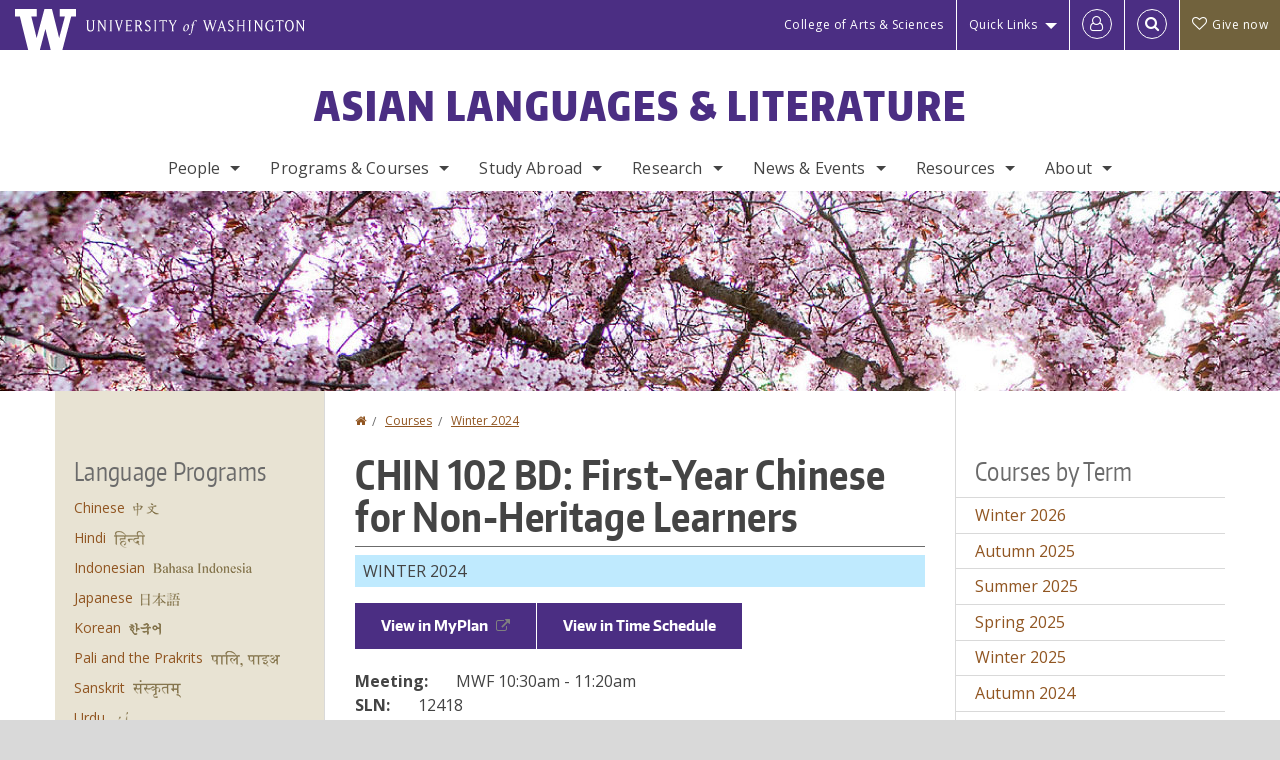

--- FILE ---
content_type: text/html; charset=UTF-8
request_url: https://asian.washington.edu/courses/2024/winter/chin/102/bd
body_size: 49532
content:
<!DOCTYPE html>
<html lang="en" dir="ltr">
  <head>
    <meta charset="utf-8" />
<script async src="https://www.googletagmanager.com/gtag/js?id=UA-25223004-15"></script>
<script>window.dataLayer = window.dataLayer || [];function gtag(){dataLayer.push(arguments)};gtag("js", new Date());gtag("set", "developer_id.dMDhkMT", true);gtag("config", "UA-25223004-15", {"groups":"default","anonymize_ip":true,"page_placeholder":"PLACEHOLDER_page_path","allow_ad_personalization_signals":false});gtag("config", "G-X6N0KNC37B", {"groups":"default","page_placeholder":"PLACEHOLDER_page_location","allow_ad_personalization_signals":false});gtag("config", "G-SHNBKYT066", {"groups":"default","page_placeholder":"PLACEHOLDER_page_location","allow_ad_personalization_signals":false});</script>
<link rel="canonical" href="https://asian.washington.edu/courses/2024/winter/chin/102/bd" />
<meta name="Generator" content="Drupal 10 (https://www.drupal.org)" />
<meta name="MobileOptimized" content="width" />
<meta name="HandheldFriendly" content="true" />
<meta name="viewport" content="width=device-width, initial-scale=1.0" />
<meta content="ie=edge, chrome=1" http-equiv="x-ua-compatible" />
<meta http-equiv="ImageToolbar" content="false" />
<link rel="icon" href="/themes/custom/uwflorin_foundation/favicon.ico" type="image/vnd.microsoft.icon" />
<script>window.a2a_config=window.a2a_config||{};a2a_config.callbacks=[];a2a_config.overlays=[];a2a_config.templates={};a2a_config.no_3p = 1;</script>

    <title>CHIN 102 BD Winter 2024 | Asian Languages &amp; Literature | University of Washington</title>
    <link rel="stylesheet" media="all" href="/sites/asian/files/css/css_yv9x0puLp_4n3fXn8p9KJqJnZIl9KV3F5Stc3-Urskg.css?delta=0&amp;language=en&amp;theme=uwflorin_foundation&amp;include=eJwti0EOhDAIAD9EypM2VOimEcG0sOrv1xgvk5nDEHM42YX0SmnDLWBx9VH9RJZGqQFyhnZbkUfupOVNmNcM2bDSFMij3VO3T_M0puhu-FWvpPDrckx8WDbnVPkDXpkvxA" />
<link rel="stylesheet" media="all" href="/sites/asian/files/css/css_Qu7HU2dmg8v_5yDAP3Zwb7f2b9RcwPPR6cvdMIARXIw.css?delta=1&amp;language=en&amp;theme=uwflorin_foundation&amp;include=eJwti0EOhDAIAD9EypM2VOimEcG0sOrv1xgvk5nDEHM42YX0SmnDLWBx9VH9RJZGqQFyhnZbkUfupOVNmNcM2bDSFMij3VO3T_M0puhu-FWvpPDrckx8WDbnVPkDXpkvxA" />
<link rel="stylesheet" media="print" href="/sites/asian/files/css/css_CYqYRWItv5oqPu4TXi6vWpGzNB4keGX8Futzl08ejPg.css?delta=2&amp;language=en&amp;theme=uwflorin_foundation&amp;include=eJwti0EOhDAIAD9EypM2VOimEcG0sOrv1xgvk5nDEHM42YX0SmnDLWBx9VH9RJZGqQFyhnZbkUfupOVNmNcM2bDSFMij3VO3T_M0puhu-FWvpPDrckx8WDbnVPkDXpkvxA" />
<link rel="stylesheet" media="all" href="/sites/asian/files/css/css_O6bjPFKMRhE00GvDQ2d-EnnPH-jLddW462JIXLqnG3c.css?delta=3&amp;language=en&amp;theme=uwflorin_foundation&amp;include=eJwti0EOhDAIAD9EypM2VOimEcG0sOrv1xgvk5nDEHM42YX0SmnDLWBx9VH9RJZGqQFyhnZbkUfupOVNmNcM2bDSFMij3VO3T_M0puhu-FWvpPDrckx8WDbnVPkDXpkvxA" />

    <script src="/core/assets/vendor/modernizr/modernizr.min.js?v=3.11.7"></script>

    <script type="application/ld+json">
      {
        "@context" : "https://schema.org",
        "@type" : "WebSite",
        "name" : "Asian Languages &amp; Literature",
        "url" : "https://asian.washington.edu/"
      }
    </script>
  </head>
  <body class="lang-en section-courses header-size-medium header-align-center heading-font-encodesans body-font-opensans color-orange accent-lightgold asian hide-text-formats front-no-max-width path-courses">
  <a href="#main-content" class="visually-hidden focusable skip-link">
    Skip to main content
  </a>
  
    <div class="dialog-off-canvas-main-canvas" data-off-canvas-main-canvas>
    
<div class="off-canvas-wrap" data-offcanvas>
  <div class="inner-wrap page ">
    <aside class="left-off-canvas-menu" role="complementary">
      
    </aside>

    <aside class="right-off-canvas-menu" role="complementary">
      
    </aside>

      
      <header class="l-header" role="banner" aria-label="Site header">

        <section id="uw-bar" role="complementary" aria-label="University of Washington links">
          <div class="row">
            <div class="column">
              <a href="https://www.washington.edu" class="uw-link">
              <div class="w-logo"><svg id="W_Logo" data-name="W Logo" xmlns="http://www.w3.org/2000/svg" viewBox="0 0 120.29 80.88" aria-labelledby="W_Title" role="img"><title id="W_Title">Washington</title><path d="M88.27,0V14.58H98.52L87.08,57.19,72.87,0H58.06L42.68,57.19,32.15,14.58H42.82V0H0V14.58H9.49s16.36,65.51,16.57,66.3H49L60,39.17c6.83,27.31,6.49,25.58,10.43,41.72h23c0.2-.78,17.43-66.3,17.43-66.3h9.41V0h-32Z" fill="#fff"/></svg></div>
              <div class="university-wordmark show-for-medium-up"><svg id="UW" data-name="University of Washington" xmlns="http://www.w3.org/2000/svg" viewBox="0 0 207.59 13.98" aria-labelledby="UW_Title" role="img"><title id="UW_Title">University of Washington</title><path d="M202.28,10.91V3.2l5.35,8.6h0.53V2.4L209,1.51h-2.69l0.89,0.89V8.94l-4.64-7.43h-2.13l0.87,0.89v8.52l-0.87.89h2.69Zm-8,.33c-2.06,0-2.77-2.46-2.77-4.59s0.72-4.59,2.77-4.59,2.79,2.46,2.79,4.59-0.72,4.59-2.79,4.59M190.2,6.66c0,2.62,1.48,5.37,4.12,5.37s4.13-2.76,4.13-5.37S197,1.28,194.32,1.28,190.2,4,190.2,6.66M185.55,11V2.28h2l1.1,1.1V1.51h-7.24V3.38l1.12-1.1h1.94V11l-0.8.82h2.76Zm-7.62-3.86v3.31a2.22,2.22,0,0,1-1.69.73c-2.28,0-3.44-2.3-3.44-4.52s1.45-4.52,3.44-4.52a1.57,1.57,0,0,1,1.26.49l1.13,1.12V2a4.6,4.6,0,0,0-2.39-.59,5,5,0,0,0-4.78,5.29c0,2.72,2,5.29,4.78,5.29a4.49,4.49,0,0,0,2.83-.75V7.13l0.8-.82h-2.76Zm-15.26,3.79V3.2l5.42,8.61h0.46V2.4l0.89-.89h-2.69l0.89,0.89V8.94L163,1.51h-2.13l0.87,0.89v8.52l-0.87.89h2.69Zm-7.38-9.4,0.82,0.82V11l-0.82.82h2.77L157.23,11V2.33l0.82-.82h-2.77Zm-9.14,5.13h4.33V11l-0.82.82h2.78L151.6,11V2.33l0.82-.82h-2.78l0.82,0.82V5.87h-4.33V2.33L147,1.51H144.2L145,2.33V11l-0.8.82H147L146.14,11V6.64Zm-4.64,2.3a2.28,2.28,0,0,0-1-2l-2.09-1.52a2.43,2.43,0,0,1-1.14-1.76,1.45,1.45,0,0,1,1.48-1.46,5.94,5.94,0,0,1,.66.12l0.91,1,1-1.43-2-.38a1.63,1.63,0,0,0-.49-0.05A2.59,2.59,0,0,0,136.17,4a3,3,0,0,0,1.33,2.36l2.11,1.52a1.75,1.75,0,0,1,.73,1.5,1.7,1.7,0,0,1-1.71,1.82,1.73,1.73,0,0,1-.72-0.14l-1-1.15-0.89,1.61,2,0.38a3.5,3.5,0,0,0,.61.07,3,3,0,0,0,2.86-3M130,3.8l1.41,4.26h-2.88ZM127.5,11l0.75-2.18h3.4L132.37,11l-0.8.8h2.91L133.66,11l-3.21-9.46h-0.52L126.66,11l-0.84.84h2.48Zm-10.95.8,2.36-7.45,2.29,7.45h0.52l3-9.47,0.84-.82h-2.48l0.8,0.8-2.18,7.12-2.11-7.12,0.8-.8h-2.91l0.82,0.82L118.49,3l-2,6.42-2.11-7.12,0.8-.8h-2.91l0.84,0.82L116,11.8h0.52ZM101.3,5.63L100.9,6l0,0.14h1.2c-0.19,1.31-.36,2.44-0.64,4.26-0.39,2.71-.72,3.67-1,3.9a0.53,0.53,0,0,1-.36.13,2,2,0,0,1-.64-0.22,0.34,0.34,0,0,0-.41.1,0.88,0.88,0,0,0-.25.49,0.58,0.58,0,0,0,.62.43,2.44,2.44,0,0,0,1.59-1c0.49-.61,1.16-2,1.72-5.29,0.1-.61.22-1.22,0.46-2.81L104.74,6l0.32-.38h-1.71c0.43-2.68.8-3.49,1.42-3.49a1.57,1.57,0,0,1,1.12.48,0.29,0.29,0,0,0,.41,0,0.86,0.86,0,0,0,.29-0.54,0.79,0.79,0,0,0-.87-0.61,3.22,3.22,0,0,0-2.33,1.22,6.55,6.55,0,0,0-1.15,3H101.3Zm-6.52,3.8c0-2.15,1.09-3.31,1.54-3.49a1.35,1.35,0,0,1,.48-0.12c0.72,0,1.14.55,1.14,1.67,0,1.88-1,3.59-1.57,3.8a1.43,1.43,0,0,1-.45.1c-0.81,0-1.15-.87-1.15-2m2.48-4.15a3.45,3.45,0,0,0-1.57.52,4.54,4.54,0,0,0-2.09,4,1.89,1.89,0,0,0,1.83,2.15,3.73,3.73,0,0,0,2.16-1A5.2,5.2,0,0,0,99.11,7.3a1.78,1.78,0,0,0-1.86-2m-16.8-3L83.05,7v4l-0.82.82H85L84.19,11V7l2.65-4.68,0.86-.84H85.15l0.8,0.8L83.78,6.17,81.73,2.31l0.8-.8H79.61ZM75,11V2.28h2l1.1,1.1V1.51H70.84V3.38L72,2.28h1.94V11l-0.8.82h2.76ZM65.69,1.51l0.82,0.82V11l-0.82.82h2.78L67.64,11V2.33l0.82-.82H65.69Zm-3,7.43a2.28,2.28,0,0,0-1-2L59.65,5.45a2.42,2.42,0,0,1-1.13-1.76A1.45,1.45,0,0,1,60,2.23a5.89,5.89,0,0,1,.66.12l0.91,1,1-1.43-2-.38A1.61,1.61,0,0,0,60,1.46,2.59,2.59,0,0,0,57.38,4a3,3,0,0,0,1.33,2.36l2.11,1.52a1.75,1.75,0,0,1,.73,1.5,1.7,1.7,0,0,1-1.71,1.82A1.72,1.72,0,0,1,59.13,11l-1-1.15-0.89,1.61,2,0.38a3.5,3.5,0,0,0,.61.07,3,3,0,0,0,2.86-3M49.48,2.28h1.26a2,2,0,0,1,2,2.06,1.93,1.93,0,0,1-2,1.9H49.48v-4Zm0,8.71V7H51l2.49,4.8h1.71L54.43,11l-2.3-4.22a2.7,2.7,0,0,0,1.94-2.41,3.08,3.08,0,0,0-3.33-2.84H47.54l0.8,0.82V11l-0.8.82H50.3Zm-4.62.82V9.92L43.76,11H40.63V6.71H43l0.82,0.82V5.12L43,5.94H40.63V2.28h3.12l1.1,1.1V1.51H38.7l0.8,0.82V11l-0.8.82h6.16ZM31.51,1.51H28.59l0.84,0.82,2.9,9.47h0.52l3-9.47,0.84-.82H34.19L35,2.31,32.82,9.43,30.7,2.31Zm-8,0,0.82,0.82V11l-0.82.82h2.77L25.47,11V2.33l0.82-.82H23.51Zm-9.58,9.4V3.2l5.52,8.6h0.36V2.4l0.89-.89H18L18.91,2.4V8.94L14.27,1.51H12.14L13,2.4v8.52l-0.87.89h2.69ZM2.35,9a3.07,3.07,0,0,0,3.19,3A3.21,3.21,0,0,0,8.87,9V2.4l0.87-.89H7.06L7.95,2.4V9a2.11,2.11,0,0,1-2.13,2.13A2.21,2.21,0,0,1,3.55,9V2.4l0.89-.89h-3L2.35,2.4V9Z" transform="translate(-1.46 -1.28)" fill="#fff"/></svg></div>
              </a>
            </div>
          </div>
          <div class="right-buttons">
            <a href="https://artsci.washington.edu" class="artsci-link show-for-medium-up">College of Arts &amp; Sciences</a>
                                  
        <h2 class="block-title visually-hidden" id="block-quicklinks-menu">Quick links</h2>
  <button href="#" data-dropdown="quick-links-menu-links" data-options="is_hover:true" aria-controls="quick-links-menu-links" aria-expanded="false" aria-haspopup="true" class="header-dropdown-button show-for-large-up">Quick Links</button>
        
              <ul region="quick_links" class="f-dropdown show-for-large-up" role="menu" data-dropdown-content="" aria-hidden="true" id="quick-links-menu-links">
              <li>
        <a href="https://uw.edu/directory" title="" tabindex="-1">Directories</a>
              </li>
          <li>
        <a href="https://uw.edu/maps" title="" tabindex="-1">Maps</a>
              </li>
          <li>
        <a href="https://my.uw.edu" title="" tabindex="-1">MyUW</a>
              </li>
        </ul>
  


  
  
                                                          
        <h2 class="block-title visually-hidden" id="block-uwflorin-foundation-account-menu-menu">User account menu</h2>
      <div id="block-samlauthstatus" class="block-samlauthstatus block">
      <a href="/saml/login?destination=/courses/2024/winter/chin/102/bd" title="UWNetID Login" class="samlauth-login-link" aria-label="Log in">
        <span class="fa fa-user-o fa-fw" aria-hidden="true" />
      </a>
    </div>
  
  
                                              <div class="header-button">
  <a href="#" aria-controls="search-field" aria-expanded="false" id="search-toggle">Search</a>
  <div id="search-field" role="search" aria-hidden="true">
    <section class="flexible-google-cse-search-form block-flexiblegooglecustomsearchblock block" data-drupal-selector="flexible-google-cse-search-form" id="block-flexiblegooglecustomsearchblock">

                  
        <h2  class="block-title visually-hidden"></h2>
      

      
                  <form region="search" action="/search/google/" method="get" id="flexible-google-cse-search-form" accept-charset="UTF-8">
  <div class="js-form-item form-item js-form-type-textfield form-item-key-word js-form-item-key-word">
      <label for="edit-key-word">Search</label>
        <input placeholder="" data-drupal-selector="edit-key-word" type="text" id="edit-key-word" name="key-word" value="" size="15" maxlength="128" class="form-text" />

        </div>
<input data-drupal-selector="edit-searchbutton" type="submit" id="edit-searchbutton" value="Search" class="button js-form-submit form-submit" />

</form>

        
        
    </section>
  </div>
</div>
  
                                      <a href="/support-us" class="giving-link" id="giving-link-header"><span class='fa fa-heart-o'>&nbsp;</span>Give now</a>
                      </div>
        </section>

        
                  <div class="l-header-region row small-collapse">
            <div class="large-12 columns">
                    <div>
        
              
  <h2 class="block-title visually-hidden" id="block-uwflorin-foundation-main-menu-menu">Main menu</h2>
  

        

  <div class="contain-to-grid">
    <nav class="top-bar" data-topbar data-options="mobile_show_parent_link:true" role="navigation" aria-label="Main menu">
      <ul class="title-area">
        <li class="name">
          <h1 id="site-name"><a href="/" title="Asian Languages &amp; Literature Home">Asian Languages &amp; Literature</a></h1>
        </li>
        <li class="toggle-topbar menu-icon">
          <a href="#"><span>Menu</span></a>
        </li>
      </ul>
      <section class="top-bar-section">
                <ul  region="header" class="menu nav-bar main-nav" id="main-menu">
                                                                        <li class="has-dropdown first">
        <a href="/people" data-drupal-link-system-path="node/1134">People</a>
                                          <ul  region="header" class="menu nav-bar main-nav dropdown" id="main-menu">
                                                                          <li class="leaf first">
        <a href="/people/faculty" title="" data-drupal-link-system-path="people/faculty">Faculty</a>
              </li>
                                                        <li class="leaf">
        <a href="/people/staff" title="" data-drupal-link-system-path="people/staff">Staff</a>
              </li>
                                                        <li class="leaf">
        <a href="/people/teaching-assistants" data-drupal-link-system-path="people/teaching-assistants">Teaching Assistants</a>
              </li>
                                                        <li class="has-dropdown">
        <a href="/people/graduate-student" title="" data-drupal-link-system-path="people/graduate-student">Graduate Students</a>
                                          <ul  region="header" class="menu nav-bar main-nav dropdown" id="main-menu">
                                                                          <li class="leaf first">
        <a href="/people/graduate-student" title="" data-drupal-link-system-path="people/graduate-student">Current Grad Students</a>
              </li>
                                                                      <li class="leaf last">
        <a href="/people/gsa-officers" title="" data-drupal-link-system-path="people/gsa-officers">GSA Officers</a>
              </li>
      </ul>
  
              </li>
                                                        <li class="leaf">
        <a href="/people/department-service-assignments" data-drupal-link-system-path="people/department-service-assignments">Department Service Assignments</a>
              </li>
                                                                      <li class="has-dropdown last">
        <a href="/alumni" data-drupal-link-system-path="node/405">Alumni</a>
                                          <ul  region="header" class="menu nav-bar main-nav dropdown" id="main-menu">
                                                                          <li class="leaf first">
        <a href="/alumni" title="" data-drupal-link-system-path="node/405">Alumni News</a>
              </li>
                                                                      <li class="leaf last">
        <a href="/alumni-update" data-drupal-link-system-path="webform/alumni_update">Submit an Update</a>
              </li>
      </ul>
  
              </li>
      </ul>
  
              </li>
                                                        <li class="has-dropdown">
        <a href="/programs-courses" data-drupal-link-system-path="node/395">Programs &amp; Courses</a>
                                          <ul  region="header" class="menu nav-bar main-nav dropdown" id="main-menu">
                                                                          <li class="has-dropdown first">
        <a href="/undergraduate-programs" data-drupal-link-system-path="node/399">Undergraduate</a>
                                          <ul  region="header" class="menu nav-bar main-nav dropdown" id="main-menu">
                                                                          <li class="leaf first">
        <a href="/majors-minors" data-drupal-link-system-path="node/545">Majors &amp; Minors</a>
              </li>
                                                        <li class="leaf">
        <a href="/admissions-incoming-freshmen-current-students" data-drupal-link-system-path="node/544">Incoming Freshmen &amp; Current Students</a>
              </li>
                                                        <li class="leaf">
        <a href="/admissions-transfer-students" data-drupal-link-system-path="node/533">Transfer Students</a>
              </li>
                                                        <li class="leaf">
        <a href="/undergraduate-scholarships-and-funding" data-drupal-link-system-path="node/536">Scholarships</a>
              </li>
                                                        <li class="leaf">
        <a href="/careers-asian-languages-literature-majors-and-minors" title="" data-drupal-link-system-path="node/402">Careers</a>
              </li>
                                                                      <li class="leaf last">
        <a href="/undergraduate-resources-opportunities" data-drupal-link-system-path="node/542">Resources &amp; Opportunities</a>
              </li>
      </ul>
  
              </li>
                                                        <li class="has-dropdown">
        <a href="/graduate-programs" data-drupal-link-system-path="node/452">Graduate</a>
                                          <ul  region="header" class="menu nav-bar main-nav dropdown" id="main-menu">
                                                                          <li class="leaf first">
        <a href="/graduate-programs" data-drupal-link-system-path="node/452">Programs</a>
              </li>
                                                        <li class="leaf">
        <a href="/guidelines-admission" data-drupal-link-system-path="node/457">Admissions</a>
              </li>
                                                        <li class="leaf">
        <a href="/departmental-ma-and-phd-policies-and-procedures" data-drupal-link-system-path="node/455">Policies and Procedures</a>
              </li>
                                                        <li class="leaf">
        <a href="/guidelines-ma-degree" data-drupal-link-system-path="node/451">M.A. Guidelines</a>
              </li>
                                                        <li class="leaf">
        <a href="/guidelines-phd-degree" data-drupal-link-system-path="node/453">Ph.D. Guidelines</a>
              </li>
                                                                      <li class="leaf last">
        <a href="/teaching-assistant-opportunities" data-drupal-link-system-path="node/463">Teaching Assistant Opportunities</a>
              </li>
      </ul>
  
              </li>
                                                        <li class="leaf">
        <a href="/summer-study" data-drupal-link-system-path="node/400">Summer Study</a>
              </li>
                                                        <li class="has-dropdown">
        <a href="/language-study" data-drupal-link-system-path="node/416">Language Study</a>
                                          <ul  region="header" class="menu nav-bar main-nav dropdown" id="main-menu">
                                                                          <li class="leaf first">
        <a href="/language-study" title="" data-drupal-link-system-path="node/416">Languages Offered</a>
              </li>
                                                        <li class="leaf">
        <a href="/proficiency-placement-tests" data-drupal-link-system-path="node/439">Proficiency &amp; Placement</a>
              </li>
                                                                      <li class="leaf last">
        <a href="/course-registration-and-add-code-policies" data-drupal-link-system-path="node/437">Add Codes &amp; Wait Lists</a>
              </li>
      </ul>
  
              </li>
                                                        <li class="leaf">
        <a href="/teaching-endorsements" data-drupal-link-system-path="node/419">Teaching Endorsements</a>
              </li>
                                                                      <li class="has-dropdown last">
        <a href="/courses" title="" data-drupal-link-system-path="courses">Courses</a>
                                          <ul  region="header" class="menu nav-bar main-nav dropdown" id="main-menu">
                                                                          <li class="leaf first">
        <a href="/courses" title="" data-drupal-link-system-path="courses">Upcoming Courses</a>
              </li>
                                                                      <li class="leaf last">
        <a href="/featured-courses" title="" data-drupal-link-system-path="featured-courses">Featured Courses</a>
              </li>
      </ul>
  
              </li>
      </ul>
  
              </li>
                                                        <li class="has-dropdown">
        <a href="/study-abroad" data-drupal-link-system-path="node/1112">Study Abroad</a>
                                          <ul  region="header" class="menu nav-bar main-nav dropdown" id="main-menu">
                                                                          <li class="leaf first">
        <a href="/study-abroad-you-go" data-drupal-link-system-path="node/415">Before You Go</a>
              </li>
                                                        <li class="leaf">
        <a href="/study-abroad-after-you-return-credit-evaluation" data-drupal-link-system-path="node/526">Transferring Credits</a>
              </li>
                                                                      <li class="leaf last">
        <a href="/study-abroad" title="" data-drupal-link-system-path="node/1112">Destinations</a>
              </li>
      </ul>
  
              </li>
                                                        <li class="has-dropdown">
        <a href="/research" data-drupal-link-system-path="node/509">Research</a>
                                          <ul  region="header" class="menu nav-bar main-nav dropdown" id="main-menu">
                                                                          <li class="leaf first">
        <a href="/early-buddhist-manuscripts-project" data-drupal-link-system-path="node/514">Early Buddhist Manuscript Project</a>
              </li>
                                                        <li class="has-dropdown">
        <a href="/bilingual-and-biliteracy-research-lab" data-drupal-link-system-path="node/561">Bilingual and Biliteracy Research Lab</a>
                                          <ul  region="header" class="menu nav-bar main-nav dropdown" id="main-menu">
                                                                          <li class="leaf first">
        <a href="/bilingual-and-biliteracy-research-lab" title="" data-drupal-link-system-path="node/561">Welcome</a>
              </li>
                                                                      <li class="leaf last">
        <a href="/bilingual-and-biliteracy-research-lab-people" aria-label="People (BBRL)" data-drupal-link-system-path="node/562">People</a>
              </li>
      </ul>
  
              </li>
                                                        <li class="leaf">
        <a href="/research/publications" title="" data-drupal-link-system-path="taxonomy/term/40">Publications</a>
              </li>
                                                        <li class="leaf">
        <a href="/research/dissertations" title="" data-drupal-link-system-path="taxonomy/term/47">Dissertations</a>
              </li>
                                                                      <li class="leaf last">
        <a href="/research/fields" data-drupal-link-system-path="research/fields">Fields of Interest</a>
              </li>
      </ul>
  
              </li>
                                                        <li class="has-dropdown">
        <a href="/news" data-drupal-link-system-path="news">News &amp; Events</a>
                                          <ul  region="header" class="menu nav-bar main-nav dropdown" id="main-menu">
                                                                          <li class="leaf first">
        <a href="/news/recent" title="" data-drupal-link-system-path="news/recent">Recent News</a>
              </li>
                                                        <li class="leaf">
        <a href="/asiatalk-announcement-listserv" data-drupal-link-system-path="node/409">Email List</a>
              </li>
                                                        <li class="leaf">
        <a href="/asia-notes-newsletter" data-drupal-link-system-path="node/404">Asia Notes Newsletter</a>
              </li>
                                                        <li class="leaf">
        <a href="/andrew-l-markus-memorial-lecture" data-drupal-link-system-path="node/507">Markus Memorial Lecture</a>
              </li>
                                                        <li class="leaf">
        <a href="/washin-kai" data-drupal-link-system-path="node/521">Washin Kai</a>
              </li>
                                                                      <li class="leaf last">
        <a href="/calendar" data-drupal-link-system-path="calendar">Calendar</a>
              </li>
      </ul>
  
              </li>
                                                        <li class="has-dropdown">
        <a href="/resources" data-drupal-link-system-path="node/396">Resources</a>
                                          <ul  region="header" class="menu nav-bar main-nav dropdown" id="main-menu">
                                                                          <li class="leaf first">
        <a href="/advising" data-drupal-link-system-path="node/401">Advising</a>
              </li>
                                                        <li class="leaf">
        <a href="/voicing-concerns" data-drupal-link-system-path="node/588">Voicing Concerns</a>
              </li>
                                                        <li class="leaf">
        <a href="/health-and-wellness-resources" data-drupal-link-system-path="node/582">Health &amp; Wellness</a>
              </li>
                                                        <li class="leaf">
        <a href="/funding-resources-students" data-drupal-link-system-path="node/412">Financial Support</a>
              </li>
                                                        <li class="leaf">
        <a href="/careers-asian-languages-literature-majors-and-minors" data-drupal-link-system-path="node/402">Careers</a>
              </li>
                                                        <li class="leaf">
        <a href="/graduate-student-handbook" data-drupal-link-system-path="node/1254">For Graduate Students</a>
              </li>
                                                        <li class="leaf">
        <a href="/teaching-research-assistant-resources" data-drupal-link-system-path="node/466">For Teaching Assistants</a>
              </li>
                                                                      <li class="leaf last">
        <a href="/faculty-and-staff" data-drupal-link-system-path="node/473">For Faculty and Staff</a>
              </li>
      </ul>
  
              </li>
                                                                      <li class="has-dropdown last">
        <a href="/about" data-drupal-link-system-path="node/394">About</a>
                                          <ul  region="header" class="menu nav-bar main-nav dropdown" id="main-menu">
                                                                          <li class="leaf first">
        <a href="/about" aria-label="About" data-drupal-link-system-path="node/394">History</a>
              </li>
                                                        <li class="leaf">
        <a href="/equity-justice-inclusion-values" data-drupal-link-system-path="node/1215">Equity, Justice, &amp; Inclusion</a>
              </li>
                                                        <li class="leaf">
        <a href="/mission-vision" data-drupal-link-system-path="node/410">Mission &amp; Vision</a>
              </li>
                                                        <li class="leaf">
        <a href="/awards-honors" data-drupal-link-system-path="node/411">Awards &amp; Honors</a>
              </li>
                                                        <li class="leaf">
        <a href="/stay-connected" data-drupal-link-system-path="node/398">Stay Connected</a>
              </li>
                                                        <li class="leaf">
        <a href="/support-us" data-drupal-link-system-path="node/397">Support Us</a>
              </li>
                                                                      <li class="leaf last">
        <a href="/contact" data-drupal-link-system-path="node/497">Contact Us</a>
              </li>
      </ul>
  
              </li>
      </ul>
  
                  
              <ul id="secondary-menu" class="f-dropdown hide-for-large-up" role="menu" data-dropdown-content="" aria-hidden="true">
              <li>
        <a href="https://uw.edu/directory" title="" tabindex="-1">Directories</a>
              </li>
          <li>
        <a href="https://uw.edu/maps" title="" tabindex="-1">Maps</a>
              </li>
          <li>
        <a href="https://my.uw.edu" title="" tabindex="-1">MyUW</a>
              </li>
        </ul>
  


                      </section>
    </nav>
  </div>


  
  
      </div>
  
            </div>
          </div>
        
        <!-- Configurable background image for banner -->
                  <div class="banner-image" style="background-image: url('/sites/asian/files/internal-banner-cherry-blossoms-1700x200.jpg')"></div>
        
      </header>

      <div class="row">
                              </div>

      
      
      <main id="main" class="row l-main" role="main">
        <div class="large-6 large-push-3 main columns">
                    <a id="main-content"></a>
                    <section>
                                <div>
        <div data-drupal-messages-fallback class="hidden"></div>
<section id="block-uwflorin-foundation-breadcrumbs" class="block-uwflorin-foundation-breadcrumbs block">
  
  
    

  
            <nav role="navigation" aria-labelledby="system-breadcrumb">
    <h2 id="system-breadcrumb" class="visually-hidden">You are here</h2>
    <ul class="breadcrumbs">
          <li>
                  <a href="/">Home</a>
              </li>
          <li>
                  <a href="/courses">Courses</a>
              </li>
          <li>
                  <a href="/courses/2024/winter/all">Winter 2024</a>
              </li>
        </ul>
  </nav>

    
    
  </section>
<section id="block-uwflorin-foundation-page-title" class="block-uwflorin-foundation-page-title block">
  
  
    

  
          
  <h1>CHIN 102 BD: First-Year Chinese for Non-Heritage Learners</h1>


    
    
  </section>
<section id="block-uwflorin-foundation-content" class="block-uwflorin-foundation-content block">
  
  
    

  
          <article role="article" class="node-course-section clearfix">
  <div class="view-mode-full">

    <div class="field field-wrapper field-name-field-academic-term field-item winter clearfix">
      Winter 2024 
    </div>

          <div class="field course-actions clearfix">
                  <a href="https://myplan.uw.edu/course/#/courses/CHIN%20102" target="_blank">View in MyPlan</a>
                          <a href="http://www.washington.edu/students/timeschd/WIN2024/chinese.html#chin102" target="_blank">View in Time Schedule</a>
                      </div>
    
          <div class="field field-wrapper field-name-field-meetings field-label-inline clearfix">
        <div class="field-label">Meeting:</div>
        <div class="field-items">
                      <div class="field-item">MWF 10:30am - 11:20am</div>
                  </div>
      </div>
    
          <div class="field field-wrapper field-name-field-sln field-label-inline clearfix">
        <div class="field-label">SLN:</div>
        <div class="field-items">
          <div class="field-item">12418</div>
        </div>
      </div>
    
          <div class="field field-wrapper field-name-field-section-type field-label-inline clearfix">
        <div class="field-label">Section Type:</div>
        <div class="field-items">
          <div class="field-item">Quiz</div>
        </div>
      </div>
    
          <div class="field field-wrapper field-name-field-joint-sections field-label-inline clearfix">
        <div class="field-label">Joint Sections:</div>
        <div class="field-items">        
          <div class="field-item">
                          CHIN 102 AD                       </div>
        </div>
      </div>
    
          <div class="field field-wrapper field-name-field-instructors field-label-above">
        <div class="field-label">Instructor:</div>
        <div class="field-items">
                      <div class="field-item"><div><a href="/people/xi-ma"><article>
  
      <div class="field-wrapper field field-media--field-media-image field-name-field-media-image field-type-image field-label-hidden">
    <div class="field-items">
          <div class="field-item">  <img loading="lazy" src="/sites/asian/files/styles/portrait_small/public/profile-images/Xi%20Ma%202.jpg?h=204d01c7&amp;itok=3uf3A_wC" width="100" height="125" alt="Xi Ma" />


</div>
      </div>
</div>

  </article>
</a><a href="/people/xi-ma">Xi Ma</a></div>
</div>
                  </div>
      </div>
    
    
    
          <div class="field field-wrapper field-name-field-catalog-description field--type-text-long field-label-above">
        <div class="field-label">Catalog Description:</div>
        <div class="field-items">        
          <div class="field-item">Introduction to the standard language. Emphasis on learning correct pronunciation and basic structure. Drill in oral use of the language. Open only to students who do not have any previous training in Chinese. Second in a sequence of three. Maximum 10 credits allowed between CHIN 101, CHIN 102, and CHIN 121 (or equivalents). Maximum 15 credits allowed between CHIN 101; CHIN 102; CHIN 103; CHIN 121; and CHIN 134 (or equivalents). Maximum 20 credits allowed between CHIN 101; CHIN 102; CHIN 103; CHIN 201; and CHIN 138 (or equivalents). Course equivalent to: B CHIN 102 and TCHIN 102. Course overlaps with: CHIN 112. Prerequisite: minimum grade of 2.0 in CHIN 101. Offered: W.</div>
        </div>
      </div>
    
    
    
    
    
    <div class="field field-wrapper field-name-field-credits field-label-inline clearfix">
      <div class="field-label">Credits:</div>
      <div class="field-items">
        <div class="field-item"></div>
      </div>
    </div>

    <div class="field field-wrapper field-name-field-status field-label-inline clearfix">
      <div class="field-label">Status:</div>
      <div class="field-items">
        <div class="field-item">Active</div>
      </div>
    </div>

    <div class="field field-wrapper field-name-field-updated field-label-inline clearfix">
      <div class="field-label">Last updated:</div>
      <div class="field-items">
        <div class="field-item">January 21, 2026 - 8:45 pm</div>
      </div>
    </div>

    
  </div>
</article>

    
    
  </section>

      </div>
  
                      </section>
        </div>
                  <aside role="complementary" aria-label="Sidebar 1" id="sidebar-first" class="large-3 large-pull-6 sidebar-first columns sidebar ">
                  <div>
        <section class="views-element-container shaded-block block-views-block-taxonomy-content-custom-block-key-fields block" id="block-views-block-taxonomy-content-custom-block-key-fields">
  
  
      <h2  class="block-title">Language Programs</h2>
    

  
          <div region="sidebar_first"><div class="key-fields view-display-id-block_key_fields view-id-taxonomy_content_custom js-view-dom-id-0da281a5bcb5745fa15db4b57a3a133ec8d78489ede9fba417683ce5d4de4b8d">
  
  
  

  
  
  

  <div>
  
  <ul class="simple-list">

          <li><span><span><a href="/fields/chinese" hreflang="en">Chinese</a></span></span>&nbsp;<span><span>  <a href="/fields/chinese" hreflang="en"><img loading="lazy" src="/sites/asian/files/images/chinese-gold.png" width="26" height="13" alt="Chinese" />
</a>
</span></span></li>
          <li><span><span><a href="/fields/hindi" hreflang="en">Hindi</a></span></span>&nbsp;<span><span>  <a href="/fields/hindi" hreflang="en"><img loading="lazy" src="/sites/asian/files/images/hindi-gold.png" width="31" height="17" alt="Hindi" />
</a>
</span></span></li>
          <li><span><span><a href="/fields/indonesian" hreflang="en">Indonesian</a></span></span>&nbsp;<span><span>  <a href="/fields/indonesian" hreflang="en"><img loading="lazy" src="/sites/asian/files/images/indonesian-gold.png" width="99" height="14" alt="Indonesian" />
</a>
</span></span></li>
          <li><span><span><a href="/fields/japanese" hreflang="en">Japanese</a></span></span>&nbsp;<span><span>  <a href="/fields/japanese" hreflang="en"><img loading="lazy" src="/sites/asian/files/images/japanese-gold.png" width="39" height="13" alt="Japanese" />
</a>
</span></span></li>
          <li><span><span><a href="/fields/korean" hreflang="en">Korean</a></span></span>&nbsp;<span><span>  <a href="/fields/korean" hreflang="en"><img loading="lazy" src="/sites/asian/files/images/korean-gold.png" width="32" height="12" alt="Korean" />
</a>
</span></span></li>
          <li><span><span><a href="/fields/pali-and-prakrits" hreflang="en">Pali and the Prakrits</a></span></span>&nbsp;<span><span>  <a href="/fields/pali-and-prakrits" hreflang="en"><img loading="lazy" src="/sites/asian/files/images/pali-gold.png" width="69" height="16" alt="Pali and the Prakrits" />
</a>
</span></span></li>
          <li><span><span><a href="/fields/sanskrit" hreflang="en">Sanskrit</a></span></span>&nbsp;<span><span>  <a href="/fields/sanskrit" hreflang="en"><img loading="lazy" src="/sites/asian/files/images/sanskrit-gold.png" width="48" height="18" alt="Sanskrit" />
</a>
</span></span></li>
          <li><span><span><a href="/fields/urdu" hreflang="en">Urdu</a></span></span>&nbsp;<span><span>  <a href="/fields/urdu" hreflang="en"><img loading="lazy" src="/sites/asian/files/images/urdu-gold.png" width="15" height="15" alt="Urdu" />
</a>
</span></span></li>
          <li><span><span><a href="/fields/vietnamese" hreflang="en">Vietnamese</a></span></span>&nbsp;<span><span>  <a href="/fields/vietnamese" hreflang="en"><img loading="lazy" src="/sites/asian/files/images/vietnamese-gold.png" width="62" height="18" alt="Vietnamese" />
</a>
</span></span></li>
    
  </ul>

</div>

    

  
  

  
  
</div>
</div>

    
    
  </section>

      </div>
  
          </aside>
                          <aside role="complementary" aria-label="Sidebar 2" id="sidebar-second" class="large-3 sidebar-second columns sidebar">
                  <div>
        <section class="item-list block-coursesbyterm block" id="block-coursesbyterm">
  
  
      <h2  class="block-title">Courses by Term</h2>
    

  
          <div region="sidebar_second"><ul><li><a href="/courses/2026/winter/all">Winter 2026</a></li><li><a href="/courses/2025/autumn/all">Autumn 2025</a></li><li><a href="/courses/2025/summer/all">Summer 2025</a></li><li><a href="/courses/2025/spring/all">Spring 2025</a></li><li><a href="/courses/2025/winter/all">Winter 2025</a></li><li><a href="/courses/2024/autumn/all">Autumn 2024</a></li><li><a href="/courses/2024/summer/all">Summer 2024</a></li><li><a href="/courses/2024/spring/all">Spring 2024</a></li><li><a href="/courses/2024/winter/all">Winter 2024</a></li><li><a href="/courses/2023/autumn/all">Autumn 2023</a></li><li><a href="/courses/2023/summer/all">Summer 2023</a></li><li><a href="/courses/2023/spring/all">Spring 2023</a></li><li><a href="/courses/2023/winter/all">Winter 2023</a></li><li><a href="/courses/2022/autumn/all">Autumn 2022</a></li><li><a href="/courses/2022/summer/all">Summer 2022</a></li><li><a href="/courses/2022/spring/all">Spring 2022</a></li><li><a href="/courses/2022/winter/all">Winter 2022</a></li><li><a href="/courses/2021/autumn/all">Autumn 2021</a></li><li><a href="/courses/2021/summer/all">Summer 2021</a></li><li><a href="/courses/2021/spring/all">Spring 2021</a></li><li><a href="/courses/2021/winter/all">Winter 2021</a></li><li><a href="/courses/2020/autumn/all">Autumn 2020</a></li><li><a href="/courses/2020/summer/all">Summer 2020</a></li><li><a href="/courses/2020/spring/all">Spring 2020</a></li><li><a href="/courses/2020/winter/all">Winter 2020</a></li><li><a href="/courses/2019/autumn/all">Autumn 2019</a></li><li><a href="/courses/2019/summer/all">Summer 2019</a></li><li><a href="/courses/2019/spring/all">Spring 2019</a></li><li><a href="/courses/2019/winter/all">Winter 2019</a></li><li><a href="/courses/2018/autumn/all">Autumn 2018</a></li><li><a href="/courses/2018/summer/all">Summer 2018</a></li><li><a href="/courses/2018/spring/all">Spring 2018</a></li><li><a href="/courses/2018/winter/all">Winter 2018</a></li></ul></div>

    
    
  </section>

      </div>
  
          </aside>
              </main>

      <section id="footer-top" class="l-footer-top" role="complementary" aria-label="Social media links">
        <a href="/support-us" class="button support-button" id="giving-link-footer"><span class='fa fa-heart-o fa-2x'>&nbsp;</span> Support Asian Languages &amp; Literature</a>
        <div class="row">
          <div class="columns large-8 xlarge-9 small-centered large-uncentered">
            <ul class="stay-connected links inline"><li><a href="https://www.facebook.com/UWAsianLL/"><span class="fa-container"><span class="fa fa-facebook fa-2x">&nbsp;</span></span><span class="hidden-for-small-only">Facebook</span></a></li><li><a href="https://www.instagram.com/uwasianll/"><span class="fa-container"><span class="fa fa-instagram fa-2x">&nbsp;</span></span><span class="hidden-for-small-only">Instagram</span></a></li><li><a href="https://twitter.com/UW_AsianLL"><span class="fa-container"><span class="fa fa-twitter fa-2x">&nbsp;</span></span><span class="hidden-for-small-only">Twitter</span></a></li><li><a href="/mailing-list"><span class="fa-container"><span class="fa fa-envelope-o fa-2x">&nbsp;</span></span><span class="hidden-for-small-only">Newsletter</span></a></li><li><a href="/stay-connected"><span class="fa-container"><span class="fa fa-share-alt fa-2x">&nbsp;</span></span><span class="hidden-for-small-only">More ways to connect</span></a></li></ul>
          </div>
        </div>
      </section>

      <footer id="footer" class="l-footer" role="contentinfo" aria-label="Contact and copyright">
        <div class="row">
            <div class="footer columns">
              <div class="row">
                <div class="medium-4 large-3 columns"><p>Department of Asian Languages &amp; Literature<br>
University of Washington<br>
225 Gowen Hall<br>
Box 353521<br>
Seattle, WA 98195-3521</p></div>
<div class="medium-4 large-3 columns"><p>Phone: (206) 543-4996<br>
asianll@uw.edu</p></div>
<div class="medium-4 large-3 columns"><p><a href="http://www.washington.edu/online/privacy">Privacy</a><br>
<a href="http://www.washington.edu/online/terms">Terms</a><br>
<a href="/sitemap">Site Map</a><br>
<a href="/alumni-update">Alumni Update</a><br>
<a href="/contact">Contact Us</a></p></div>
<div class="medium-4 large-3 columns end hide-for-print"></div>

              </div>
            </div>
          
                    <div class="copyright columns">
            &copy; 2026 <a href="http://uw.edu">University of Washington</a>. All rights reserved.
          </div>
        </div>
      </footer>
   
    <a class="exit-off-canvas"></a>

  </div>
</div>

  </div>

  
  <script type="application/json" data-drupal-selector="drupal-settings-json">{"path":{"baseUrl":"\/","pathPrefix":"","currentPath":"courses\/2024\/winter\/chin\/102\/bd","currentPathIsAdmin":false,"isFront":false,"currentLanguage":"en"},"pluralDelimiter":"\u0003","suppressDeprecationErrors":true,"colorbox":{"opacity":"0.85","current":"{current} of {total}","previous":"\u00ab Prev","next":"Next \u00bb","close":"Close","maxWidth":"98%","maxHeight":"98%","fixed":true,"mobiledetect":true,"mobiledevicewidth":"480px"},"google_analytics":{"account":"UA-25223004-15","trackOutbound":true,"trackMailto":true,"trackTel":true,"trackDownload":true,"trackDownloadExtensions":"7z|aac|arc|arj|asf|asx|avi|bin|csv|doc(x|m)?|dot(x|m)?|exe|flv|gif|gz|gzip|hqx|jar|jpe?g|js|mp(2|3|4|e?g)|mov(ie)?|msi|msp|pdf|phps|png|ppt(x|m)?|pot(x|m)?|pps(x|m)?|ppam|sld(x|m)?|thmx|qtm?|ra(m|r)?|sea|sit|tar|tgz|torrent|txt|wav|wma|wmv|wpd|xls(x|m|b)?|xlt(x|m)|xlam|xml|z|zip","trackColorbox":true},"data":{"extlink":{"extTarget":false,"extTargetAppendNewWindowLabel":"(opens in a new window)","extTargetNoOverride":false,"extNofollow":false,"extTitleNoOverride":false,"extNoreferrer":true,"extFollowNoOverride":false,"extClass":"ext","extLabel":"","extImgClass":false,"extSubdomains":true,"extExclude":"","extInclude":"","extCssExclude":"#block-addtoanybuttons, .english .llc-icons, .upcoming-prods","extCssInclude":"","extCssExplicit":".main, #block-uw-castrum-dwf-content","extAlert":false,"extAlertText":"This link will take you to an external web site. We are not responsible for their content.","extHideIcons":true,"mailtoClass":"0","telClass":"0","mailtoLabel":"","telLabel":"","extUseFontAwesome":true,"extIconPlacement":"append","extPreventOrphan":false,"extFaLinkClasses":"fa fa-external-link","extFaMailtoClasses":"fa fa-envelope-o","extAdditionalLinkClasses":"","extAdditionalMailtoClasses":"","extAdditionalTelClasses":"","extFaTelClasses":"fa fa-phone","whitelistedDomains":[],"extExcludeNoreferrer":""}},"ajaxTrustedUrl":{"\/search\/google\/":true},"user":{"uid":0,"permissionsHash":"59cce354ca185ec86ddd1f4fa1a344798d69334c0b3470c1431491275ce19c56"}}</script>
<script src="/core/assets/vendor/jquery/jquery.min.js?v=3.7.1"></script>
<script src="/core/assets/vendor/once/once.min.js?v=1.0.1"></script>
<script src="/core/misc/drupalSettingsLoader.js?v=10.5.7"></script>
<script src="/core/misc/drupal.js?v=10.5.7"></script>
<script src="/core/misc/drupal.init.js?v=10.5.7"></script>
<script src="/modules/contrib/jquery_ui/assets/vendor/jquery.ui/ui/version-min.js?v=1.13.2"></script>
<script src="/modules/contrib/jquery_ui/assets/vendor/jquery.ui/ui/data-min.js?v=1.13.2"></script>
<script src="/modules/contrib/jquery_ui/assets/vendor/jquery.ui/ui/disable-selection-min.js?v=1.13.2"></script>
<script src="/modules/contrib/jquery_ui/assets/vendor/jquery.ui/ui/focusable-min.js?v=1.13.2"></script>
<script src="/modules/contrib/jquery_ui/assets/vendor/jquery.ui/ui/form-min.js?v=1.13.2"></script>
<script src="/modules/contrib/jquery_ui/assets/vendor/jquery.ui/ui/ie-min.js?v=1.13.2"></script>
<script src="/modules/contrib/jquery_ui/assets/vendor/jquery.ui/ui/keycode-min.js?v=1.13.2"></script>
<script src="/modules/contrib/jquery_ui/assets/vendor/jquery.ui/ui/labels-min.js?v=1.13.2"></script>
<script src="/modules/contrib/jquery_ui/assets/vendor/jquery.ui/ui/plugin-min.js?v=1.13.2"></script>
<script src="/modules/contrib/jquery_ui/assets/vendor/jquery.ui/ui/safe-active-element-min.js?v=1.13.2"></script>
<script src="/modules/contrib/jquery_ui/assets/vendor/jquery.ui/ui/safe-blur-min.js?v=1.13.2"></script>
<script src="/modules/contrib/jquery_ui/assets/vendor/jquery.ui/ui/scroll-parent-min.js?v=1.13.2"></script>
<script src="/modules/contrib/jquery_ui/assets/vendor/jquery.ui/ui/tabbable-min.js?v=1.13.2"></script>
<script src="/modules/contrib/jquery_ui/assets/vendor/jquery.ui/ui/unique-id-min.js?v=1.13.2"></script>
<script src="/modules/contrib/jquery_ui/assets/vendor/jquery.ui/ui/widget-min.js?v=1.13.2"></script>
<script src="/modules/contrib/jquery_ui/assets/vendor/jquery.ui/ui/widgets/accordion-min.js?v=1.13.2"></script>
<script src="/modules/contrib/blazy/js/dblazy.min.js?t97gvk"></script>
<script src="/modules/contrib/blazy/js/plugin/blazy.once.min.js?t97gvk"></script>
<script src="/modules/contrib/blazy/js/plugin/blazy.sanitizer.min.js?t97gvk"></script>
<script src="/modules/contrib/blazy/js/plugin/blazy.dom.min.js?t97gvk"></script>
<script src="https://static.addtoany.com/menu/page.js" defer></script>
<script src="/modules/contrib/addtoany/js/addtoany.js?v=10.5.7"></script>
<script src="/modules/contrib/colorbox/js/colorbox.js?v=10.5.7"></script>
<script src="/modules/contrib/colorbox/styles/default/colorbox_style.js?v=10.5.7"></script>
<script src="/libraries/colorbox/jquery.colorbox-min.js?v=10.5.7"></script>
<script src="/modules/custom/dwf_utils/js/open_colorbox.js?t97gvk"></script>
<script src="/modules/contrib/extlink/js/extlink.js?v=10.5.7"></script>
<script src="/modules/contrib/google_analytics/js/google_analytics.js?v=10.5.7"></script>
<script src="/themes/contrib/zurb_foundation/js/foundation.min.js?v=10.5.7"></script>
<script src="/themes/custom/uwflorin_foundation/js/app.min.js?t97gvk"></script>
<script src="//www.washington.edu/static/alert.js"></script>
<script src="/themes/contrib/zurb_foundation/js/top_bar_active.js?v=10.5.7"></script>

  </body>
</html>


--- FILE ---
content_type: application/javascript
request_url: https://www.washington.edu/static/UW-Alert-Banner/alert/?c=displayAlert&test=false
body_size: 37
content:
displayAlert({"found":0,"posts":[],"cache_state":"stale","cache_age":"0 minute(s), 8 second(s) old"})